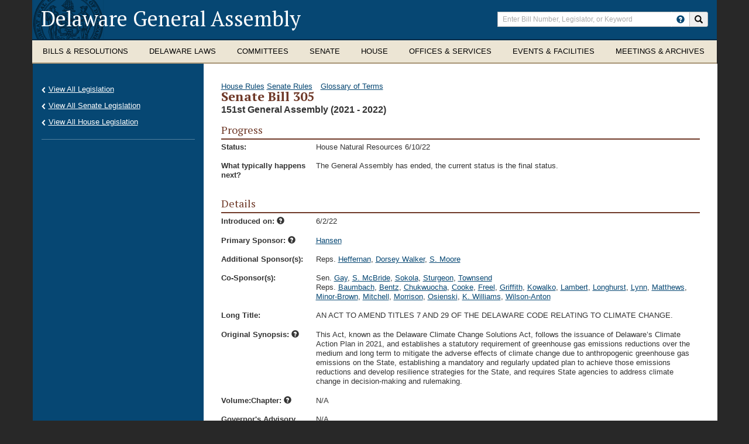

--- FILE ---
content_type: text/html; charset=utf-8
request_url: https://legis.delaware.gov/BillDetail?LegislationId=109575
body_size: 14875
content:
<!DOCTYPE html>

<!--[if IE 9]> <html class="ie9" lang="en" class="k-dekaware"> <![endif]-->
<!--[if gt IE 9]><!-->
<html lang="en" class="k-delaware">
<!--<![endif]-->

<head>
    <meta charset="UTF-8">
    <meta http-equiv="X-UA-Compatible" content="IE=edge" />
    <meta name="viewport" content="width=device-width,initial-scale=1,maximum-scale=1.0">

    <title>Bill Detail - Delaware General Assembly</title>

    <meta name="author" content="Delaware Legislature">

    <link rel="stylesheet" href="/Content/css/bootstrap.css">
    <link rel="stylesheet" href="/Content/css/bootstrap-theme.css">

    <link rel="stylesheet" href="/Content/css/kendo.common-delaware.min.css">
    <link rel="stylesheet" href="/Content/css/kendo.delaware.min.css">
    <link rel="stylesheet" href="/Content/css/Kendo/2016.1.112/kendo.material.mobile.min.css">

    <link rel="stylesheet" href="/Content/css/monthly.css">

    <link rel="stylesheet" href="/Content/css/styles.css">
    <link rel="stylesheet" href="/Content/css/yammcessible.css">
    <link rel="stylesheet" href="/Content/css/selectbox.css">
    <link rel="stylesheet" href="/Content/CustomStyles.css">

    <link rel="stylesheet" href="https://js.arcgis.com/3.17/esri/css/esri.css">

    <link rel="stylesheet" href="https://cdn.botframework.com/botframework-webchat/latest/botchat.css">

    

    <link href='https://fonts.googleapis.com/css?family=PT+Serif:400,700' rel='stylesheet' type='text/css'>

    <!-- HTML5 shim and Respond.js for IE8 support of HTML5 elements and media queries -->
    <!--[if lt IE 9]>
    <script src="https://oss.maxcdn.com/html5shiv/3.7.2/html5shiv.min.js"></script>
    <script src="https://oss.maxcdn.com/respond/1.4.2/respond.min.js"></script>
    <![endif]-->

    <script src="/Content/scripts/jquery-2.1.4.min.js"></script>
    <script src="/Content/scripts/jquery-ui-custom.min.js"></script>
    <script src="/Content/scripts/bootstrap.js"></script>
    <script src="/Content/scripts/jquery-yammcessible.js"></script>
    <script src="/Content/scripts/jquery.customselect.js"></script>
    <script src="/Content/scripts/monthly.js"></script>
    <script src="/Content/scripts/Common/kendo-grid-helper.js"></script>

    <script src="https://cdn.botframework.com/botframework-webchat/latest/botchat-es5.js"></script>

    <script src="/scripts/kendo?v=E7QE3aVI0waHc8BcQtL5OPgAKC6Hxp-a6fpAmA-e7YY1"></script>


    

    <!-- Google Analytics -->
    <script type="text/javascript">
        (function (i, s, o, g, r, a, m) {
            i['GoogleAnalyticsObject'] = r; i[r] = i[r] || function () {
                (i[r].q = i[r].q || []).push(arguments)
            }, i[r].l = 1 * new Date(); a = s.createElement(o),
                m = s.getElementsByTagName(o)[0]; a.async = 1; a.src = g; m.parentNode.insertBefore(a, m)
        })(window, document, 'script', 'https://www.google-analytics.com/analytics.js', 'ga');

        ga('create', 'UA-85909261-1', 'auto');
        ga('send', 'pageview');

    </script>
    <!-- End Google Analytics -->

    <!-- AppDynamics -->
    <script charset="UTF-8" type="text/javascript">
        window["adrum-start-time"] = new Date().getTime();
        (function (config) {
            config.appKey = "AD-AAB-ACV-WEV";
            config.adrumExtUrlHttp = "http://cdn.appdynamics.com";
            config.adrumExtUrlHttps = "https://cdn.appdynamics.com";
            config.beaconUrlHttp = "http://pdx-col.eum-appdynamics.com";
            config.beaconUrlHttps = "https://pdx-col.eum-appdynamics.com";
            config.useHTTPSAlways = true;
            config.resTiming = { "bufSize": 200, "clearResTimingOnBeaconSend": true };
            config.maxUrlLength = 512;
        })(window["adrum-config"] || (window["adrum-config"] = {}));
    </script>
    <script src="//cdn.appdynamics.com/adrum/adrum-23.10.1.4359.js"></script>
    <!-- End AppDynamics -->
</head>
<body>
    <noindex>
        <a href="#content" class="skip">Skip to Content</a>
    </noindex>
    <div class="page-container">
        <div class="container container-header">
            <div class="row">
                <header class="clearfix">
                    <div class="col-xs-24 col-sm-15 col-lg-16">
                        <noindex><h1><a href="/" title="Return to Delaware General Assembly home page">Delaware General Assembly</a></h1></noindex>
                        <div class="mobile-toggles hidden-sm hidden-md hidden-lg">
                            <button type="button" class="search-toggle" data-toggle="collapse" data-target="#header-search-collapse">
                                <noindex>
                                    <span class="sr-only">Toggle search</span>
                                </noindex>
                                <i class="glyphicon glyphicon-search"></i>
                            </button>
                            <button type="button" class="navbar-toggle" data-toggle="collapse" data-target="#de-navbar-collapse-1">
                                <noindex>
                                    <span class="sr-only">Toggle navigation</span>
                                </noindex>
                                <span class="icon-bar"></span>
                                <span class="icon-bar"></span>
                                <span class="icon-bar"></span>
                            </button>
                        </div>
                    </div>
                    <div id="header-search-collapse" class="col-xs-24 col-sm-9 col-lg-8 search-collapse collapse">
                        <noindex>
    <div class="input-group">
        <label class="sr-only" for="srch-term">Enter search terms</label>
        <input type="text" class="form-control" placeholder="Enter Bill Number, Legislator, or Keyword" name="srch-term" id="srch-term">
        <div class="input-group-btn">
						<a href="/HowToSearch" class="btn btn--help">
							<span class="glyphicon glyphicon-question-sign" data-toggle="tooltip" data-placement="auto bottom" title="How do I search the Delaware General Assembly?"></span>
						</a>
            <button class="btn" type="button" onclick="submitSearch(event)"><i class="glyphicon glyphicon-search"></i><span class="sr-only">Search site</span></button>
        </div>
    </div>
    <div id="globalInvalidSearchMessage" class="globalSearchWrap validGlobalSearch" style="display: none;"><div class="globalSearchText">Invalid character in search term. Please revise and try again.</div></div>
</noindex>

<script type="text/javascript">
    $("document").ready(function () {
        $("#srch-term").keyup(function (event) {
            if (event.which == 13) {
                submitSearch(event);
            }
			});

			$(function () {
				$('[data-toggle="tooltip"]').tooltip();
			});
    });

    function submitSearch(event) {
        event.preventDefault();
        var searchTerm = document.getElementById('srch-term').value;
        // RegEx of all valid URL characters
        var regEx = new RegExp("^[\\sABCDEFGHIJKLMNOPQRSTUVWXYZabcdefghijklmnopqrstuvwxyz0123456789/\\-\\._~:?#\\[\\]@!\\$&\\(\\)\\*\\+,=;\\.`\"]*$")
        var isValid = regEx.test(searchTerm);
        if (isValid) {
            $('#globalInvalidSearchMessage').hide();
            if (!window.location.origin) {
                window.location.origin = window.location.protocol + "//" + window.location.hostname + (window.location.port ? ':' + window.location.port : '');
            }
            window.location = window.location.origin + "/Search/Global?searchTerm=" + searchTerm;
        }
        else {
            $('#globalInvalidSearchMessage').show();
        }
    }
</script>

                    </div>
                </header>
            </div>
<noindex>
    <nav id="myNavbar" class="navbar navbar-default yamm megamenu" role="navigation">
        <div class="collapse navbar-collapse" id="de-navbar-collapse-1">
            <ul class="nav navbar-nav">
                <li class="dropdown yamm-fw">
                    <a href="#" data-toggle="dropdown" class="dropdown-toggle">
                        <span class="hidden-sm">
                            Bills &amp; Resolutions
                        </span>
                        <span class="hidden-xs hidden-md hidden-lg">
                            Bills &amp;<br />Resolutions
                        </span>
                    </a>
                    <ul class="dropdown-menu">
                        <li>
                            <div class="yamm-content">
                                <div class="row">
                                    <div class="col-xs-24 col-sm-6">
                                        

            <h3><a href="/Legislation">All Legislation</a></h3>
            <h3><a href="/Legislation/RecentLegislation">Recent Legislation</a></h3>
            <h3><a href="/Legislation/House">House Bills</a></h3>
            <h3><a href="/Legislation/Senate">Senate Bills</a></h3>

                                    </div>
                                    <div class="col-xs-24 col-sm-6">
                                        

        <h3 class="nav-sub-header">Archives</h3>
        <ul class="list-unstyled list-section">
            <li>
                <a href="/Events/Agenda/Reports">Agenda and Activity Reports</a>
            </li>
                <li>
                        <h3><a href="/Offices/ControllerGeneral/AppropriationBills">Budget / Appropriations Bills</a></h3>
                </li>
        </ul>

                                    </div>
                                    <div class="col-xs-24 col-sm-6">
                                        

        <h3 class="nav-sub-header">Process</h3>
        <ul class="list-unstyled list-section">
            <li>
                <a href="/LawsOfDE/BillDraftingManual">Legislative Drafting Manual</a>
            </li>
                <li>
                        <h3><a href="/LawsOfDE/LegislativeProcess">How a Bill Becomes Law</a></h3>
                </li>
                <li>
                        <h3><a href="/Chambers/Senate/senate-rules">Rules of the Senate</a></h3>
                </li>
                <li>
                        <h3><a href="/Chambers/House/house-rules">Rules of the House</a></h3>
                </li>
        </ul>

                                    </div>
                                    <div class="col-xs-24 col-sm-6">
                                        


                                    </div>
                                </div>
                            </div>
                        </li>
                    </ul>
                </li>

                <li class="dropdown yamm-fw">
                    <a href="#" data-toggle="dropdown" class="dropdown-toggle">
                        <span class="hidden-sm">
                            Delaware Laws
                        </span>
                        <span class="hidden-xs hidden-md hidden-lg">
                            Delaware<br />Laws
                        </span>
                    </a>
                    <ul class="dropdown-menu">
                        <li>
                            <div class="yamm-content">
                                <div class="row">
                                    <div class="col-xs-24 col-sm-6">
                                        

        <h3><a href="/LawsOfDE/DelawareConstitution" target="_blank">Delaware Constitution<span class="glyphicon glyphicon-new-window" aria-hidden="true"></span></a></h3>
        <h3><a href="/LawsOfDE/Regulations" target="_blank">Regulations<span class="glyphicon glyphicon-new-window" aria-hidden="true"></span></a></h3>
        <h3><a href="/LawsOfDE/Charters" target="_blank">City/Town Charters<span class="glyphicon glyphicon-new-window" aria-hidden="true"></span></a></h3>

                                    </div>
                                    <div class="col-xs-24 col-sm-6">
                                        

        <h3 class="nav-sub-header">The Delaware Code</h3>
        <ul class="list-unstyled list-section">
            <li>
                <a href="/LawsOfDE/LawsofDelaware" target="_blank">View Delaware Code<span class="glyphicon glyphicon-new-window" aria-hidden="true"></span></a>
            </li>
        </ul>

                                        
                                        <ul class="list-unstyled list-section">
                                                <li class="form-group">
                                                    <label for="codeSearch" class="sr-only">Search Delaware Code</label>
                                                    <div class="input-group">
                                                        <input name="codeSearch" id="codeSearch" class="form-control" placeholder="Search Delaware Code" />
                                                        <span class="input-group-btn">
                                                            <button type="button" class="btn" id="btnSearchDelCode"><span class="glyphicon glyphicon-search"></span></button>
                                                        </span>
                                                    </div>
                                                </li>
                                        </ul>
                                    </div>
                                    <div class="col-xs-24 col-sm-6">
                                        

        <h3 class="nav-sub-header">Laws of Delaware</h3>
        <ul class="list-unstyled list-section">
            <li>
                <a href="/SessionLaws">View Laws of Delaware</a>
            </li>
                <li>
                    <h3><a href="/LawsOfDE/AdministrativeCode" target="_blank">Administrative Code<span class="glyphicon glyphicon-new-window" aria-hidden="true"></span></a></h3>
                </li>
                <li>
                    <h3><a href="/LawsOfDE/LandlordTenantCode" target="_blank">Landlord Tenant Code<span class="glyphicon glyphicon-new-window" aria-hidden="true"></span></a></h3>
                </li>
        </ul>

                                    </div>
                                    <div class="col-xs-24 col-sm-6">
                                        


                                    </div>
                                </div>
                            </div>
                        </li>
                    </ul>
                </li>

                <li class="dropdown  yamm-fw">
                    <a href="#" data-toggle="dropdown" class="dropdown-toggle mm-single-line">Committees</a>
                    <ul class="dropdown-menu">
                        <li>
                            <div class="yamm-content">
                                <div class="row">
                                    <div class="col-xs-24 col-sm-6">
                                        

            <h3><a href="/Meetings">Meetings/Hearings Schedule</a></h3>
            <h3><a href="/Committee">All Committees</a></h3>
            <h3><a href="/Committee/SenateCommittees">Senate Committees</a></h3>
            <h3><a href="/Committee/HouseCommittees">House Committees</a></h3>

                                    </div>
                                    <div class="col-xs-24 col-sm-6">
                                        

        <h3 class="nav-sub-header">Joint Committees</h3>
        <ul class="list-unstyled list-section">
            <li>
                <a href="/Committee/JointFinance">Finance Committee</a>
            </li>
                <li>
                        <h3><a href="/Committee/CapitalImprovement">Capital Improvement Committee</a></h3>
                </li>
                <li>
                        <h3><a href="/Committee/Sunset">Legislative Oversight and Sunset Committee</a></h3>
                </li>
                <li>
                        <h3><a href="/Committee/LegislativeCouncil">Legislative Council</a></h3>
                </li>
        </ul>

                                    </div>
                                    <div class="col-xs-24 col-sm-6">
                                        

        <h3 class="nav-sub-header">Task Forces &amp; Commissions</h3>
        <ul class="list-unstyled list-section">
            <li>
                <a href="/Task-Forces">All Task Forces</a>
            </li>
                <li>
                        <h3><a href="/Task-Force-Meetings">Task Force Meetings Schedule</a></h3>
                </li>
        </ul>

                                    </div>
                                    <div class="col-xs-24 col-sm-6">
                                        

            <h3><a href="/EventsSummary">Events</a></h3>

                                    </div>
                                </div>
                            </div>
                        </li>
                    </ul>
                </li>

                <li class="dropdown yamm-fw">
                    <a href="#" data-toggle="dropdown" class="dropdown-toggle mm-single-line">Senate</a>
                    <ul class="dropdown-menu">
                        <li>
                            <div class="yamm-content">
                                <div class="row">
                                    <div class="col-xs-24 col-sm-6">
                                        

        <h3 class="nav-sub-header">Members &amp; Districts</h3>
        <ul class="list-unstyled list-section">
            <li>
                <a href="/Chambers/Senate/SenateLeadership">Senate Leadership</a>
            </li>
                <li>
                        <h3><a href="/Chambers/Senate/AssemblyMembers">All Senators</a></h3>
                </li>
                <li>
                        <h3><a href="/Chambers/Senate/SenateDemocraticCaucus">Democratic Caucus</a></h3>
                </li>
                <li>
                        <h3><a href="/Chambers/Senate/SenateRepublicanCaucus">Republican Caucus</a></h3>
                </li>
                <li>
                        <h3><a href="/Chambers/Senate/SenateDistrict">District</a></h3>
                </li>
        </ul>

                                    </div>
                                    <div class="col-xs-24 col-sm-6">
                                        

        <h3 class="nav-sub-header">Senate Committees &amp; Meetings</h3>
        <ul class="list-unstyled list-section">
            <li>
                <a href="/Committee/SenateCommittees">Senate Committees</a>
            </li>
                <li>
                        <h3><a href="/Meetings/Senate">Committee Meetings</a></h3>
                </li>
                <li>
                        <h3><a href="/Events/Agenda/Senate">Agenda</a></h3>
                </li>
                <li>
                        <h3><a href="/Meetings/Minutes/Senate">Meeting Minutes</a></h3>
                </li>
                <li>
                        <h3><a href="/Chambers/Senate/Journal">Journal</a></h3>
                </li>
        </ul>

                                    </div>
                                    <div class="col-xs-24 col-sm-6">
                                        

        <h3 class="nav-sub-header">Other Resources</h3>
        <ul class="list-unstyled list-section">
            <li>
                <a href="/Chambers/Senate/ReadyList">Senate Ready List</a>
            </li>
                <li>
                        <h3><a href="/Chambers/Senate/senate-rules">Senate Rules</a></h3>
                </li>
                <li>
                        <h3><a href="/Chambers/Senate/RollCall">Voting Record (Roll Calls)</a></h3>
                </li>
                <li>
                        <h3><a href="/Chambers/Senate/Nominations">Governor&#39;s Nominations</a></h3>
                </li>
                <li>
                        <h3><a href="/Chambers/Senate/OfficeOfTheSecretaryOfTheSenate">Office of the Secretary of the Senate</a></h3>
                </li>
                <li>
                        <h3><a href="/Senate-Majority-Staff">Senate Majority Staff Listing</a></h3>
                </li>
                <li>
                        <h3><a href="/SenateMinorityStaff">Senate Minority Staff Listing</a></h3>
                </li>
        </ul>

                                    </div>
                                    <div class="col-xs-24 col-sm-6">
                                        


                                    </div>
                                </div>
                            </div>
                        </li>
                    </ul>
                </li>

                <li class="dropdown yamm-fw">
                    <a href="#" data-toggle="dropdown" class="dropdown-toggle mm-single-line">House</a>
                    <ul class="dropdown-menu">
                        <li>
                            <div class="yamm-content">
                                <div class="row">
                                    <div class="col-xs-24 col-sm-6">
                                        

        <h3 class="nav-sub-header">Members &amp; Districts</h3>
        <ul class="list-unstyled list-section">
            <li>
                <a href="/Chambers/House/Leadership">House Leadership</a>
            </li>
                <li>
                        <h3><a href="/Chambers/House/AssemblyMembers">All Representatives</a></h3>
                </li>
                <li>
                        <h3><a href="/Chambers/House/HouseDemocraticCaucus">Democratic Caucus</a></h3>
                </li>
                <li>
                        <h3><a href="/Chambers/House/HouseRepublicanCaucus">Republican Caucus</a></h3>
                </li>
                <li>
                        <h3><a href="/Chambers/House/District">District</a></h3>
                </li>
        </ul>

                                    </div>
                                    <div class="col-xs-24 col-sm-6">
                                        

        <h3 class="nav-sub-header">House Committees &amp; Meetings</h3>
        <ul class="list-unstyled list-section">
            <li>
                <a href="/Committee/HouseCommittees">House Committees</a>
            </li>
                <li>
                        <h3><a href="/Meetings/House">Committee Meetings</a></h3>
                </li>
                <li>
                        <h3><a href="/Events/Agenda/House">Agenda</a></h3>
                </li>
                <li>
                        <h3><a href="/Meetings/Minutes/House">Meeting Minutes</a></h3>
                </li>
                <li>
                        <h3><a href="/Chambers/House/Journal">Journal</a></h3>
                </li>
        </ul>

                                    </div>
                                    <div class="col-xs-24 col-sm-6">
                                        

        <h3 class="nav-sub-header">Other Resources</h3>
        <ul class="list-unstyled list-section">
            <li>
                <a href="/Chambers/House/ReadyList">House Ready List</a>
            </li>
                <li>
                        <h3><a href="/Chambers/House/house-rules">House Rules</a></h3>
                </li>
                <li>
                        <h3><a href="/Chambers/House/OfficeOfTheChiefClerkOfTheHouse">Office of the Chief Clerk of the House</a></h3>
                </li>
                <li>
                        <h3><a href="/Chambers/House/RollCall">Voting Record (Roll Calls)</a></h3>
                </li>
                <li>
                    <h3><a href="/Chambers/House/HouseBoardsandCommissionsApplication" target="_blank">Boards and Commissions Application<span class="glyphicon glyphicon-new-window" aria-hidden="true"></span></a></h3>
                </li>
        </ul>

                                    </div>
                                    <div class="col-xs-24 col-sm-6">
                                        


                                    </div>
                                </div>
                            </div>
                        </li>
                    </ul>
                </li>

                <li class="dropdown yamm-fw">
                    <a href="#" data-toggle="dropdown" class="dropdown-toggle">
                        <span class="hidden-sm">
                            Offices &amp; Services
                        </span>
                        <span class="hidden-xs hidden-md hidden-lg">
                            Offices &amp;<br />Services
                        </span>
                    </a>
                    <ul class="dropdown-menu">
                        <li>
                            <div class="yamm-content">
                                <div class="row">
                                    <div class="col-xs-24 col-sm-6">
                                        

        <h3 class="nav-sub-header">Division of Legislative Services</h3>
        <ul class="list-unstyled list-section">
            <li>
                <a href="/Offices/DivisionOfResearch">Division of Legislative Services Home</a>
            </li>
                <li>
                        <h3><a href="/Offices/DivisionOfResearch/DivisionCareerOpportunities">Division Career Opportunities</a></h3>
                </li>
                <li>
                        <h3><a href="/Offices/DivisionOfResearch/DivisionStaff">Division Staff</a></h3>
                </li>
                <li>
                        <h3><a href="/Offices/DivisionOfResearch/LegislativeLibrary">Legislative Library</a></h3>
                </li>
                <li>
                        <h3><a href="/Offices/DivisionOfResearch/PrintShop">Legislative Print Shop</a></h3>
                </li>
                <li>
                        <h3><a href="/Offices/DivisionOfResearch/Publications">Publications</a></h3>
                </li>
                <li>
                        <h3><a href="/Offices/DivisionOfResearch/RegistrarOfRegulations">Registrar of Regulations</a></h3>
                </li>
        </ul>

                                    </div>
                                    <div class="col-xs-24 col-sm-6">
                                        

        <h3 class="nav-sub-header">Office of the Controller General</h3>
        <ul class="list-unstyled list-section">
            <li>
                <a href="/Offices/ControllerGeneral">Office of the Controller General Home</a>
            </li>
                <li>
                        <h3><a href="/Offices/ControllerGeneral/Responsibilities">Responsibilities and Functions</a></h3>
                </li>
                <li>
                        <h3><a href="/Offices/ControllerGeneral/Analysts">Analyst Assignments and Staff</a></h3>
                </li>
                <li>
                        <h3><a href="/Offices/ControllerGeneral/AppropriationBills">Budget / Appropriations</a></h3>
                </li>
                <li>
                        <h3><a href="/GrantInAid/Information">Grant in Aid Process</a></h3>
                </li>
                <li>
                        <h3><a href="/Offices/ControllerGeneral/LIS">Legislative Information Systems</a></h3>
                </li>
        </ul>

                                    </div>
                                    <div class="col-xs-24 col-sm-6">
                                        

        <h3 class="nav-sub-header">Resources</h3>
        <ul class="list-unstyled list-section">
            <li>
                <a href="/Resources/FAQ">Frequently Asked Questions</a>
            </li>
                <li>
                        <h3><a href="/Resources/GlossaryOfTerms">Glossary Of Terms</a></h3>
                </li>
                <li>
                        <h3><a href="/Resources/PreparingToTestify">Public Participation in the Legislative Process</a></h3>
                </li>
                <li>
                        <h3><a href="/Media-Credentialing-Policy">Legislative Hall Media Credentialing Policy</a></h3>
                </li>
        </ul>

                                    </div>
                                    <div class="col-xs-24 col-sm-6">
                                        


                                    </div>
                                </div>
                            </div>
                        </li>
                    </ul>
                </li>

                <li class="dropdown yamm-fw">
                    <a href="#" data-toggle="dropdown" class="dropdown-toggle">
                        <span class="hidden-sm">
                            Events &amp; Facilities
                        </span>
                        <span class="hidden-xs hidden-md hidden-lg">
                            Events &amp;<br />Facilities
                        </span>
                    </a>
                    <ul class="dropdown-menu">
                        <li>
                            <div class="yamm-content">
                                <div class="row">
                                    <div class="col-xs-24 col-sm-6">
                                        

            <h3><a href="/LegislativeSessionSchedule">Legislative Session Schedule</a></h3>
            <h3><a href="/Session/Calendar">Legislative Calendar</a></h3>
            <h3><a href="/Meetings">Committee Meetings/Hearings</a></h3>
            <h3><a href="/EventsSummary">Events</a></h3>

                                    </div>
                                    <div class="col-xs-24 col-sm-6">
                                        

            <h3><a href="/Resources/AboutLegislativeHall">About Legislative Hall</a></h3>
            <h3><a href="/Resources/HoursAndDirections">Hours and Directions</a></h3>
            <h3><a href="/LegislativeHallCafe">Legislative Hall Cafeteria</a></h3>

                                    </div>
                                    <div class="col-xs-24 col-sm-6">
                                        

            <h3><a href="/Resources/PlanningAVisit">Planning a Visit?</a></h3>

                                    </div>
                                    <div class="col-xs-24 col-sm-6">
                                        

            <h3><a href="/Resources/LegislativeHallFacilityUsePolicy">Legislative Hall Facility Use Policy</a></h3>
            <h3><a href="/Events/LegislativeFunction">Legislative Function Calendar</a></h3>

                                    </div>
                                </div>
                            </div>
                        </li>
                    </ul>
                </li>
                <li class="dropdown yamm-fw">
                    <a href="#" data-toggle="dropdown" class="dropdown-toggle">
                        <span class="hidden-sm">
                            Meetings &amp; Archives
                        </span>
                        <span class="hidden-xs hidden-md hidden-lg">
                            Meetings &amp;<br />Archives
                        </span>
                    </a>
                    <ul class="dropdown-menu">
                        <li>
                            <div class="yamm-content">
                                <div class="row">
                                    <div class="col-xs-24 col-sm-6">
                                        

            <h3><a href="/WatchAndListen/SenateChamber">Senate Chamber</a></h3>
            <h3><a href="/WatchAndListen/HouseChamber">House Chamber</a></h3>

                                    </div>
                                    <div class="col-xs-24 col-sm-6">
                                        

            <h3><a href="/WatchAndListen/SenateCommittees">Senate Committees</a></h3>
            <h3><a href="/WatchAndListen/HouseCommittees">House Committees</a></h3>
            <h3><a href="/WatchAndListen/JointCommittees">Joint Committees</a></h3>
            <h3><a href="/WatchAndListen/TaskForces">Task Forces</a></h3>

                                    </div>
                                    <div class="col-xs-24 col-sm-6">
                                        

        <h3><a href="/WatchAndListen/SenateChamber-YouTube" target="_blank">Senate Chamber - YouTube<span class="glyphicon glyphicon-new-window" aria-hidden="true"></span></a></h3>
        <h3><a href="/WatchAndListen/HouseChamber-YouTube" target="_blank">House Chamber - YouTube<span class="glyphicon glyphicon-new-window" aria-hidden="true"></span></a></h3>
        <h3><a href="/WatchAndListen/JointFinanceMeetingRoom-YouTube" target="_blank">Joint Finance Hearing Room - YouTube<span class="glyphicon glyphicon-new-window" aria-hidden="true"></span></a></h3>

                                    </div>
                                </div>
                            </div>
                        </li>
                    </ul>
                </li>
            </ul>
        </div>
    </nav>
</noindex>

<script type="text/javascript">
    $(document).ready(function () {
        $("#btnSearchDelCode").click(function (e) {
            e.preventDefault();
            submitDelCodeSearch();
        });

        $("#codeSearch").keyup(function (event) {
            if (event.which == 13) {
                submitDelCodeSearch();
            }
        });
    });

    function submitDelCodeSearch() {
        var query = $('#codeSearch').val();
        window.location.href = window.location.origin + "/DelCode/Search?query=" + query;
    }
</script>
        </div>
        
<div id="content" class="container container-main" role="main">
    <div class="row">
        <div class="row-same-height">
            <!-- main area -->
            <div class="content col-xs-24 col-sm-18 col-sm-push-6 col-sm-height col-top">
                


<div class="row">
    <div class="col-xs-24">
        <a style="float: inline-end;" href="/Chambers/House/house-rules" data-toggle="tooltip" title="The Rules are how the House and Senate govern themselves and their activities.">House Rules</a>
        <a style="float: inline-end; margin-right: 10px;" href="/Chambers/Senate/senate-rules" data-toggle="tooltip" title="The Rules are how the House and Senate govern themselves and their activities.">Senate Rules</a>
        <a style="float: inline-end; margin-right: 10px;" href="/Resources/GlossaryOfTerms">Glossary of Terms</a>
        <h2>Senate Bill 305</h2>
        <h5>151st General Assembly (2021 - 2022)</h5>
    </div>
</div>

<div class="row">
    <div class="col-xs-24">
        <section class="section-short">
            <h3 class="section-head">Progress</h3>
            <div class="info-horizontal">
                <div class="info-group">
                    <label class="info-label">Status:</label>
                    <div class="info-value">
                        House Natural Resources 6/10/22
                    </div>
                </div>
                    <div class="info-group">
                        <label class="info-label">What typically happens next?</label>
                        <div class="info-value">
The General Assembly has ended, the current status is the final status.                        </div>
                    </div>
            </div>
        </section>
    </div>
</div>
<div class="row">
    <div class="col-xs-24">
        <section class="section-short">
            <h3 class="section-head">Details</h3>
            <div class="info-horizontal">
                                <div class="info-group">
                    <label class="info-label">
                        Introduced on:
                        <span class="glyphicon glyphicon-question-sign" data-toggle="tooltip" data-placement="auto bottom" data-html="true" title="When the bill or resolution is introduced to the public, including to the General Assembly."></span>
                    </label>
                    <div class="info-value">
                        6/2/22
                    </div>
                </div>
                <div class="info-group">
                    <label class="info-label">
                        Primary Sponsor:
                        <span class="glyphicon glyphicon-question-sign" data-toggle="tooltip" data-placement="auto bottom" data-html="true" title="Person who introduces the bill or resolution."></span>
                    </label>
                    <div class="info-value">
                            <span><a href="https://senatedems.delaware.gov/members/senate-district-10">Hansen</a></span>
                    </div>
                </div>
                <div class="info-group">
                    <label class="info-label">Additional Sponsor(s):</label>
                    <div class="info-value">
                        
                        <span>Reps. </span>                 <a href="https://housedems.delaware.gov/members/house-district-6">Heffernan</a><span>,</span>
                <a href="/LegislatorDetail?personId=13590">Dorsey Walker</a><span>,</span>
                <a href="https://housedems.delaware.gov/members/house-district-8">S. Moore</a>
        <br />

                    </div>
                </div>
                <div class="info-group">
                    <label class="info-label">Co-Sponsor(s):</label>
                    <div class="info-value">
                                    <span>Sen. </span>
                <a href="https://senatedems.delaware.gov/members/senate-district-5">Gay</a><span>,</span>
                <a href="https://senatedems.delaware.gov/members/senate-district-1">S. McBride</a><span>,</span>
                <a href="https://senatedems.delaware.gov/members/senate-district-8">Sokola</a><span>,</span>
                <a href="https://senatedems.delaware.gov/members/senate-district-4">Sturgeon</a><span>,</span>
                <a href="https://senatedems.delaware.gov/members/senate-district-11">Townsend</a>
        <br />

                        <span>Reps. </span>                 <a href="/LegislatorDetail?personId=252">Baumbach</a><span>,</span>
                <a href="/LegislatorDetail?personId=42">Bentz</a><span>,</span>
                <a href="https://housedems.delaware.gov/members/house-district-1">Chukwuocha</a><span>,</span>
                <a href="https://housedems.delaware.gov/members/house-district-16">Cooke</a><span>,</span>
                <a href="/LegislatorDetail?personId=24197">Freel</a><span>,</span>
                <a href="https://housedems.delaware.gov/members/house-district-12">Griffith</a><span>,</span>
                <a href="/LegislatorDetail?personId=176">Kowalko</a><span>,</span>
                <a href="https://housedems.delaware.gov/members/house-district-7">Lambert</a><span>,</span>
                <a href="/LegislatorDetail?personId=359">Longhurst</a><span>,</span>
                <a href="https://housedems.delaware.gov/members/house-district-31">Lynn</a><span>,</span>
                <a href="/LegislatorDetail?personId=318">Matthews</a><span>,</span>
                <a href="https://housedems.delaware.gov/members/house-district-17">Minor-Brown</a><span>,</span>
                <a href="/LegislatorDetail?personId=178">Mitchell</a><span>,</span>
                <a href="https://housedems.delaware.gov/members/house-district-27">Morrison</a><span>,</span>
                <a href="https://housedems.delaware.gov/members/house-district-24">Osienski</a><span>,</span>
                <a href="https://housedems.delaware.gov/members/house-district-19">K. Williams</a><span>,</span>
                <a href="https://housedems.delaware.gov/members/house-district-26">Wilson-Anton</a>
        <br />

                    </div>
                </div>
                    <div class="info-group">
                        <label class="info-label">Long Title:</label>
                        <div class="info-value">
                            AN ACT TO AMEND TITLES 7 AND 29 OF THE DELAWARE CODE RELATING TO CLIMATE CHANGE.
                        </div>
                    </div>
                <div class="info-group">
                    <label class="info-label">
                        Original Synopsis:
                        <span class="glyphicon glyphicon-question-sign" data-toggle="tooltip" data-placement="auto bottom" data-html="true" title="A part of the legislation that can include a summary of what the legislation does, the sponsor’s reasons for introducing the legislation, and other background information on the legislation."></span>
                    </label>
                    <div class="info-value">
                        This Act, known as the Delaware Climate Change Solutions Act, follows the issuance of Delaware’s Climate Action Plan in 2021, and establishes a statutory requirement of greenhouse gas emissions reductions over the medium and long term to mitigate the adverse effects of climate change due to anthropogenic greenhouse gas emissions on the State, establishing a mandatory and regularly updated plan to achieve those emissions reductions and develop resilience strategies for the State, and requires State agencies to address climate change in decision-making and rulemaking.
                    </div>
                </div>
                    <div class="info-group">
                        <label class="info-label">
                            Volume:Chapter:
                            <span class="glyphicon glyphicon-question-sign" data-toggle="tooltip" data-placement="auto bottom" data-html="true" title="Volume and Chapter of the <i>Laws of Delaware</i>."></span>
                        </label>
                        <div class="info-value">
                            N/A
                        </div>
                    </div>
                    <div class="info-group">
                        <label class="info-label">Governor's Advisory Number:</label>
                        <div class="info-value">
                            N/A
                        </div>
                    </div>
                    <div class="info-group">
                        <label class="info-label">Fiscal Note/Fee Impact:</label>
                        <div class="info-value">
                                <div class="fiscalNote">
                                    <span class="fiscalNoteType">Not Required</span>
                                </div>
                        </div>
                    </div>
                    <div class="info-group">
                        <label class="info-label">
                            Effective Date:
                                <span class="glyphicon glyphicon-question-sign" data-toggle="tooltip" data-placement="auto bottom" title="Hover over an Effective Date to see its description."></span>
                        </label>
                        <div class="info-value">
                            N/A
                        </div>
                    </div>
                    <div class="info-group">
                        <label class="info-label">
                            Sunset Date:
                        </label>
                        <div class="info-value">
                            N/A
                        </div>
                    </div>
            </div>
        </section>
    </div>
</div>

<div class="row">
    <div class="col-xs-24">
        <section class="section-short">
            <h3 class="section-head">Text</h3>
            <div class="info-horizontal">
                    <div class="info-group">
                        <label class="info-label">Original / Not Amended:</label>
                        <div class="info-value">
                            <a href="/json/BillDetail/GenerateHtmlDocument?legislationId=109575&legislationTypeId=1&docTypeId=2&legislationName=SB305" class="file-link file-link-html" target="_tab">View HTML</a>
                            <a href="/json/BillDetail/GeneratePdfDocument?legislationId=109575&legislationTypeId=1&docTypeId=2&legislationName=SB305" class="file-link file-link-pdf">View PDF</a>
                            <div class="popupWarning">
                                You may need to disable your browser's pop-up blocker to view linked documents.
                            </div>
                        </div>
                    </div>
                            </div>
        </section>
    </div>
</div>
<div class="row">
    <div class="col-xs-24">
        <section class="k-content">
            <div class="table-head clearfix">
                <h3 class="tool-header clearfix">
                    Amendments
                </h3>
            </div>
            <div class="k-table-responsive k-table-responsive-md">
                <div class="k-widget k-grid" id="RelatedAmendmentsGrid"><table><colgroup><col style="width:150px" /><col style="width:120px" /><col style="width:120px" /><col /><col style="width:180px" /></colgroup><thead class="k-grid-header"><tr><th class="k-header" data-field="ShortAmendmentCode" data-index="0" data-title="Amendment" scope="col"><span class="k-link">Amendment</span></th><th class="k-header" data-field="PublicStatusName" data-index="1" data-title="Status" scope="col"><span class="k-link">Status</span></th><th class="k-header" data-field="IntroductionDateTime" data-index="2" data-title="Introduction Date" scope="col"><span class="k-link">Introduction Date</span></th><th class="k-header" data-field="PrimarySponsorShortName" data-index="3" data-title="Primary Sponsor" scope="col"><span class="k-link">Primary Sponsor</span></th><th class="k-header" data-field="AmendmentLegislationId" data-index="4" data-title="View Details" scope="col"><span class="k-link">View Details</span></th></tr></thead><tbody><tr class="k-no-data"><td colspan="5"></td></tr></tbody></table></div><script>
	jQuery(function(){jQuery("#RelatedAmendmentsGrid").kendoGrid({"columns":[{"title":"Amendment","headerAttributes":{"data-field":"ShortAmendmentCode","data-title":"Amendment"},"width":"150px","field":"ShortAmendmentCode","encoded":true},{"title":"Status","headerAttributes":{"data-field":"PublicStatusName","data-title":"Status"},"width":"120px","field":"PublicStatusName","encoded":true},{"title":"Introduction Date","headerAttributes":{"data-field":"IntroductionDateTime","data-title":"Introduction Date"},"width":"120px","field":"IntroductionDateTime","format":"{0:M/d/yy}","encoded":true},{"title":"Primary Sponsor","headerAttributes":{"data-field":"PrimarySponsorShortName","data-title":"Primary Sponsor"},"template":"\u003ca href=\u0027#:LegislatorDetailLink#\u0027\u003e#: PrimarySponsorShortName#\u003c/a\u003e","field":"PrimarySponsorShortName","encoded":true},{"title":"View Details","attributes":{"class":"viewAmendmentDetails"},"headerAttributes":{"data-field":"AmendmentLegislationId","data-title":"View Details"},"width":"180px","template":"\u003ca href=\u0027/BillDetail?legislationId=#: AmendmentLegislationId#\u0027 id=\u0027viewDetails_#: AmendmentLegislationId#\u0027 \u0027\u003eview amendment details\u003c/a\u003e","field":"AmendmentLegislationId","encoded":true}],"scrollable":false,"noRecords":true,"messages":{"noRecords":"No Records Available"},"dataSource":{"type":(function(){if(kendo.data.transports['aspnetmvc-ajax']){return 'aspnetmvc-ajax';} else{throw new Error('The kendo.aspnetmvc.min.js script is not included.');}})(),"transport":{"read":{"url":"/json/BillDetail/GetRelatedAmendmentsByLegislationId?legislationId=109575","type":"POST"},"prefix":""},"serverPaging":true,"serverSorting":true,"serverFiltering":true,"serverGrouping":true,"serverAggregates":true,"filter":[],"schema":{"data":"Data","total":"Total","errors":"Errors","model":{"fields":{"AmendmentLegislationId":{"type":"number"},"BaseLegislationId":{"type":"number"},"AmendsLegislationId":{"type":"number","defaultValue":null},"AmendmentNumber":{"type":"number","defaultValue":null},"FullTextAmendmentCode":{"type":"string"},"AmendmentCode":{"type":"string"},"ShortAmendmentCode":{"type":"string"},"AssemblyId":{"type":"number"},"LegislationStatusId":{"type":"number"},"PublicStatusName":{"type":"string"},"PrimarySponsorPersonId":{"type":"number"},"PrimarySponsorShortName":{"type":"string"},"LegislatorDetailLink":{"type":"string"},"IntroductionDateTime":{"type":"date","defaultValue":null},"HasSenateConsideration":{"type":"boolean","defaultValue":null},"HasHouseConsideration":{"type":"boolean","defaultValue":null},"AmendmentDepth":{"type":"number","defaultValue":null},"AmendmentOrder":{"type":"string"}}}}}});});
</script>
            </div>
        </section>
    </div>
</div>
    <div class="row">
        <div class="col-xs-24">
            <section class="k-content">
                <div class="table-head clearfix">
                    <h3 class="tool-header clearfix">
                        Committee Reports
                    </h3>
                    <div>
                        <a data-toggle='modal' style="float: right;" id='viewMeetingHistory' href='' onclick="LoadCommitteeMeetingHistoryModal(109575)">View Meeting History</a>
                    </div>
                </div>
                <div class="k-table-responsive k-table-responsive-md">
                    <div class="k-widget k-grid" id="CommitteeReportsGrid"><table><colgroup><col style="width:90px" /><col /><col style="width:90px" /><col style="width:90px" /><col style="width:100px" /><col style="width:100px" /><col style="width:70px" /></colgroup><thead class="k-grid-header"><tr><th class="k-header" data-field="ProcessedByChamberDateTime" data-index="0" data-title="Date" scope="col"><span class="k-link">Date</span></th><th class="k-header" data-field="CommitteeName" data-index="1" data-title="Committee" scope="col"><span class="k-link">Committee</span></th><th class="k-header" data-field="MemberCount" data-index="2" data-title="# Members" scope="col"><span class="k-link"># Members</span></th><th class="k-header text-center" data-field="FavorableVoteCount" data-index="3" data-title="Favorable" scope="col"><span class="k-link">Favorable</span></th><th class="k-header text-center" data-field="OnMeritVoteCount" data-index="4" data-title="On Its Merits" scope="col"><span class="k-link">On Its Merits</span></th><th class="k-header text-center" data-field="UnfavorableVoteCount" data-index="5" data-title="Unfavorable" scope="col"><span class="k-link">Unfavorable</span></th><th class="k-header" data-field="CommitteeRecommendationId" data-index="6" data-title="" scope="col"><span class="k-link">&nbsp;</span></th></tr></thead><tbody><tr class="k-no-data"><td colspan="7"></td></tr></tbody></table></div><script>
	jQuery(function(){jQuery("#CommitteeReportsGrid").kendoGrid({"columns":[{"title":"Date","headerAttributes":{"data-field":"ProcessedByChamberDateTime","data-title":"Date"},"width":"90px","field":"ProcessedByChamberDateTime","encoded":true},{"title":"Committee","attributes":{"class":"viewCommitteeReportDetails cmte-truncate-xl"},"headerAttributes":{"data-field":"CommitteeName","data-title":"Committee"},"template":"\u003ca id=\u0027committee_#: CommitteeId#\u0027 href=\u0027/CommitteeDetail?committeeId=#: CommitteeId#\u0027\u003e#: CommitteeName#\u003c/a\u003e","field":"CommitteeName","encoded":true},{"title":"# Members","headerAttributes":{"data-field":"MemberCount","data-title":"# Members"},"width":"90px","field":"MemberCount","encoded":true},{"title":"Favorable","attributes":{"class":"text-center"},"headerAttributes":{"class":"text-center","data-field":"FavorableVoteCount","data-title":"Favorable"},"width":"90px","field":"FavorableVoteCount","encoded":true},{"title":"On Its Merits","attributes":{"class":"text-center"},"headerAttributes":{"class":"text-center","data-field":"OnMeritVoteCount","data-title":"On Its Merits"},"width":"100px","field":"OnMeritVoteCount","encoded":true},{"title":"Unfavorable","attributes":{"class":"text-center"},"headerAttributes":{"class":"text-center","data-field":"UnfavorableVoteCount","data-title":"Unfavorable"},"width":"100px","field":"UnfavorableVoteCount","encoded":true},{"attributes":{"class":"text-right"},"headerAttributes":{"data-field":"CommitteeRecommendationId","data-title":""},"width":"70px","template":"\u003ca data-toggle=\u0027modal\u0027 data-target=\u0027\\#reportModal\u0027 id=\u0027viewReportDetails_#: CommitteeRecommendationId#\u0027 data-report=\u0027#: CommitteeRecommendationId#\u0027 href=\u0027\u0027\u003eview\u003c/a\u003e","field":"CommitteeRecommendationId","encoded":true}],"scrollable":false,"noRecords":true,"messages":{"noRecords":"No Records Available"},"dataSource":{"type":(function(){if(kendo.data.transports['aspnetmvc-ajax']){return 'aspnetmvc-ajax';} else{throw new Error('The kendo.aspnetmvc.min.js script is not included.');}})(),"transport":{"read":{"url":"/json/BillDetail/GetCommitteeReportsByLegislationId?legislationId=109575","type":"POST"},"prefix":""},"serverPaging":true,"serverSorting":true,"serverFiltering":true,"serverGrouping":true,"serverAggregates":true,"filter":[],"schema":{"data":"Data","total":"Total","errors":"Errors","model":{"fields":{"CommitteeRecommendationId":{"type":"number"},"CommitteeAssignmentId":{"type":"number","defaultValue":null},"CommitteeAssignmentStatusId":{"type":"number","defaultValue":null},"CommitteeId":{"type":"number"},"CommitteeTypeId":{"type":"number"},"CommitteeName":{"type":"string"},"CommitteeFullName":{"type":"string"},"AssemblyId":{"type":"number"},"CommitteeRootId":{"type":"number","defaultValue":null},"FavorableVoteCount":{"type":"number","defaultValue":null},"UnfavorableVoteCount":{"type":"number","defaultValue":null},"OnMeritVoteCount":{"type":"number","defaultValue":null},"MemberCount":{"type":"number"},"ReportedToChamberDateTime":{"type":"string"},"ProcessedByChamberDateTime":{"type":"string"},"LegislationPurpose":{"type":"string"},"CommitteeFindings":{"type":"string"},"LegislationId":{"type":"number","defaultValue":null},"LegislationDisplayCode":{"type":"string"},"LegislationDisplayText":{"type":"string"},"LegislationPrimarySponsor":{"type":"string"},"LongTitle":{"type":"string"},"NominationId":{"type":"number","defaultValue":null},"NominationDisplayName":{"type":"string"},"LexicalNominationDisplayName":{"type":"string"},"AppointmentTitle":{"type":"string"},"ReappointmentIndicator":{"type":"string"},"StepStartedDateTime":{"type":"date","defaultValue":null},"StepEndedDateTime":{"type":"date","defaultValue":null},"Synopsis":{"type":"string"},"PrimarySponsorPersonId":{"type":"number","defaultValue":null},"LegislatorDetailLink":{"type":"string"},"LegislationCommitteeReportTitle":{"type":"string"}}}}}});});
</script>
                </div>
            </section>
        </div>
    </div>
<div class="row">
    <div class="col-xs-24">
        <section class="k-content">
            <div class="table-head clearfix">
                <h3 class="tool-header clearfix">
                    Roll Calls
                </h3>
            </div>
            <div class="k-table-responsive k-table-responsive-md">
                <div class="k-widget k-grid" id="VotingReports"><table><colgroup><col style="width:90px" /><col style="width:90px" /><col /><col style="width:90px" /><col style="width:60px" /><col style="width:60px" /><col style="width:90px" /><col style="width:80px" /><col style="width:80px" /></colgroup><thead class="k-grid-header"><tr><th class="k-header" data-field="ChamberName" data-index="0" data-title="Chamber" scope="col"><span class="k-link">Chamber</span></th><th class="k-header" data-field="RollCallResultTypeName" data-index="1" data-title="Result" scope="col"><span class="k-link">Result</span></th><th class="k-header" data-field="TakenAtDateTime" data-index="2" data-title="Date" scope="col"><span class="k-link">Date</span></th><th class="k-header" data-field="VoteRequirementCode" data-index="3" data-title="Vote Type" scope="col"><span class="k-link">Vote Type</span></th><th class="k-header text-center" data-field="YesTotal" data-index="4" data-title="Yes" scope="col"><span class="k-link">Yes</span></th><th class="k-header text-center" data-field="NoTotal" data-index="5" data-title="No" scope="col"><span class="k-link">No</span></th><th class="k-header text-center" data-field="NotVotingTotal" data-index="6" data-title="Not Voting" scope="col"><span class="k-link">Not Voting</span></th><th class="k-header text-center" data-field="AbsentTotal" data-index="7" data-title="Absent" scope="col"><span class="k-link">Absent</span></th><th class="k-header" data-field="RollCallId" data-index="8" data-title="PDF" scope="col"><span class="k-link">PDF</span></th></tr></thead><tbody><tr class="k-no-data"><td colspan="9"></td></tr></tbody></table></div><script>
	jQuery(function(){jQuery("#VotingReports").kendoGrid({"columns":[{"title":"Chamber","headerAttributes":{"data-field":"ChamberName","data-title":"Chamber"},"width":"90px","field":"ChamberName","encoded":true},{"title":"Result","headerAttributes":{"data-field":"RollCallResultTypeName","data-title":"Result"},"width":"90px","field":"RollCallResultTypeName","encoded":true},{"title":"Date","headerAttributes":{"data-field":"TakenAtDateTime","data-title":"Date"},"field":"TakenAtDateTime","format":"{0:M/d/yy h:mm tt}","encoded":true},{"title":"Vote Type","headerAttributes":{"data-field":"VoteRequirementCode","data-title":"Vote Type"},"width":"90px","field":"VoteRequirementCode","encoded":true},{"title":"Yes","attributes":{"class":"text-center"},"headerAttributes":{"class":"text-center","data-field":"YesTotal","data-title":"Yes"},"width":"60px","field":"YesTotal","encoded":true},{"title":"No","attributes":{"class":"text-center"},"headerAttributes":{"class":"text-center","data-field":"NoTotal","data-title":"No"},"width":"60px","field":"NoTotal","encoded":true},{"title":"Not Voting","attributes":{"class":"text-center"},"headerAttributes":{"class":"text-center","data-field":"NotVotingTotal","data-title":"Not Voting"},"width":"90px","field":"NotVotingTotal","encoded":true},{"title":"Absent","attributes":{"class":"text-center"},"headerAttributes":{"class":"text-center","data-field":"AbsentTotal","data-title":"Absent"},"width":"80px","field":"AbsentTotal","encoded":true},{"title":"PDF","attributes":{"class":"text-right"},"headerAttributes":{"data-field":"RollCallId","data-title":"PDF"},"width":"80px","template":"\u003ca style=\u0027display:inline;\u0027 class=\u0027file-link file-link-pdf\u0027 href=\u0027/json/RollCallController/GenerateRollCallPdf?rollCallId=#: RollCallId#\u0026chamberId=#: ChamberId#\u0027\u003e\u003c/a\u003e\u003ca data-toggle=\u0027modal\u0027 data-target=\u0027\\#rollModal\u0027 id=\u0027viewDetails_#: RollCallId#\u0027 data-roll=\u0027#: RollCallId#\u0027 href=\u0027\u0027\u003eview\u003c/a\u003e","field":"RollCallId","encoded":true}],"scrollable":false,"noRecords":true,"messages":{"noRecords":"No Records Available"},"dataSource":{"type":(function(){if(kendo.data.transports['aspnetmvc-ajax']){return 'aspnetmvc-ajax';} else{throw new Error('The kendo.aspnetmvc.min.js script is not included.');}})(),"transport":{"read":{"url":"/json/BillDetail/GetVotingReportsByLegislationId?legislationId=109575","type":"POST"},"prefix":""},"serverPaging":true,"serverSorting":true,"serverFiltering":true,"serverGrouping":true,"serverAggregates":true,"filter":[],"schema":{"data":"Data","total":"Total","errors":"Errors","model":{"fields":{"RollCallId":{"type":"number"},"TakenAtDateTime":{"type":"date"},"LegislationId":{"type":"number","defaultValue":null},"NominationId":{"type":"number","defaultValue":null},"LegislationDisplayCode":{"type":"string"},"LegislationDisplayText":{"type":"string"},"AssemblyId":{"type":"number","defaultValue":null},"VoteRequirementId":{"type":"number"},"VoteRequirementCode":{"type":"string"},"RollCallResultTypeId":{"type":"number","defaultValue":null},"RollCallResultTypeName":{"type":"string"},"ChamberId":{"type":"number","defaultValue":null},"ChamberName":{"type":"string"},"YesTotal":{"type":"number","defaultValue":null},"NoTotal":{"type":"number","defaultValue":null},"ConflictTotal":{"type":"number","defaultValue":null},"NotVotingTotal":{"type":"number","defaultValue":null},"AbsentTotal":{"type":"number","defaultValue":null},"VacantTotal":{"type":"number","defaultValue":null}}}}}});});
</script>
            </div>
        </section>
    </div>
</div>
<div class="row">
    <div class="col-xs-24">
        <section class="k-content">
            <div class="table-head clearfix">
                <h3 class="tool-header clearfix">
                    Actions History
                </h3>
            </div>
            <div class="k-table-responsive">
                <div class="k-widget k-grid" id="RecentReports"><table><colgroup><col style="width:90px" /><col /></colgroup><thead class="k-grid-header"><tr><th class="k-header" data-field="OccuredAtDateTime" data-index="0" data-title="Date" scope="col"><span class="k-link">Date</span></th><th class="k-header" data-field="ActionDescription" data-index="1" data-title="Action" scope="col"><span class="k-link">Action</span></th></tr></thead><tbody><tr class="k-no-data"><td colspan="2"></td></tr></tbody></table></div><script>
	jQuery(function(){jQuery("#RecentReports").kendoGrid({"columns":[{"title":"Date","headerAttributes":{"data-field":"OccuredAtDateTime","data-title":"Date"},"width":"90px","field":"OccuredAtDateTime","encoded":true},{"title":"Action","attributes":{"class":"responsive-wrap-med"},"headerAttributes":{"data-field":"ActionDescription","data-title":"Action"},"field":"ActionDescription","encoded":true}],"scrollable":false,"noRecords":true,"messages":{"noRecords":"No Records Available"},"dataSource":{"type":(function(){if(kendo.data.transports['aspnetmvc-ajax']){return 'aspnetmvc-ajax';} else{throw new Error('The kendo.aspnetmvc.min.js script is not included.');}})(),"transport":{"read":{"url":"/json/BillDetail/GetRecentReportsByLegislationId?legislationId=109575","type":"POST"},"prefix":""},"serverPaging":true,"serverSorting":true,"serverFiltering":true,"serverGrouping":true,"serverAggregates":true,"filter":[],"schema":{"data":"Data","total":"Total","errors":"Errors","model":{"fields":{"LegislationActionLogId":{"type":"number"},"LegislationId":{"type":"number"},"ActionDescription":{"type":"string"},"OccuredAtDateTime":{"type":"string"}}}}}});});
</script>
            </div>
        </section>
    </div>
</div>
<div class="row">
    <div class="col-xs-24">
        <section>
            <h3 class="section-head">Legislation Detail Feeds</h3>
            <ul class="content-list">
                <li>
                    <a class="rss-standalone" href="/rss/RssFeeds/RollCallsByLegislation?legislationId=109575" target="_tab">Roll Calls</a>
                    <a href="/RssFeeds/RSSFeedInfo" target="_tab"><span class="glyphicon glyphicon-info-sign" data-toggle="tooltip" title="Click here for help and information regarding RSS Feeds and Readers"></span></a>
                </li>
            </ul>
        </section>
    </div>
</div>

<div class="modal fade" id="followModal" tabindex="-1" role="dialog" aria-labelledby="follow committee meeting modal">
    <div class="modal-dialog" role="document">
        <div class="modal-content">
            <div class="modal-header">
                <button type="button" class="close" data-dismiss="modal" aria-label="Close"><span aria-hidden="true">&times;</span></button>
                <h4 class="modal-title" id="exampleModalLabel">Follow Committee Meeting</h4>
            </div>
            <div class="modal-body">
                Get alerts by:
                <form>
                    <div class="form-group">
                        <label for="recipient-name" class="control-label">Email:</label>
                        <input type="text" class="form-control" id="follow-email">
                    </div>
                    <div class="form-group">
                        <label for="message-text" class="control-label">Text:</label>
                        <textarea class="form-control" id="follow-text"></textarea>
                    </div>
                </form>
            </div>
            <div class="modal-footer">
                <button type="button" class="btn btn-default" data-dismiss="modal">Cancel</button>
                <button type="button" class="btn btn-primary">Follow</button>
            </div>
        </div>
    </div>
</div>

<div id="billDetailModals">
    <div class="modal fade" id="rollModal" tabindex="-1" role="dialog" aria-labelledby="roll call detail modal">
    <div class="modal-dialog" role="document">
        <div class="modal-content">
            <div id="rollCallModalSpinner" class="modalSpinner">
                <img src="/Content/images/delaware/loading-image.gif" alt="Modal Spinner">
            </div>
            <div class="modal-data">
                <div class="modal-header">
                    <button type="button" class="close" data-dismiss="modal" aria-label="Close"><span aria-hidden="true">&times;</span></button>
                    <h4 class="modal-title" id="exampleModalLabel">Roll Call Details</h4>
                </div>
                <div class="modal-body">
                    <strong id="body-title"></strong>
                    <br /><br />
                    <div class="row">
                        <div class="col-xs-24 col-sm-12">
                            <div class="info-horizontal info-horizontal-sm">
                                <div class="info-group">
                                    <label id="rollCallItemLabel" class="info-label-sm"></label>
                                    <div id="modal-leg" class="info-value">
                                    </div>
                                </div>
                                <div class="info-group">
                                    <label class="info-label-sm">Date:</label>
                                    <div id="modal-date" class="info-value">
                                    </div>
                                </div>
                                <div class="info-group">
                                    <label class="info-label-sm">Status:</label>
                                    <div id="modal-status" class="info-value">
                                    </div>
                                </div>
                                <div class="info-group">
                                    <label class="info-label-sm">Vote Type:</label>
                                    <div id="modal-voteType" class="info-value">
                                    </div>
                                </div>
                            </div>
                        </div>
                        <div class="col-xs-24 col-sm-12">
                            <div class="info-horizontal info-horizontal-sm">
                                <div class="info-group">
                                    <label class="info-label-sm">Yes:</label>
                                    <div id="modal-yesCount" class="info-value">
                                    </div>
                                </div>
                                <div class="info-group">
                                    <label class="info-label-sm">No:</label>
                                    <div id="modal-noCount" class="info-value">
                                    </div>
                                </div>
                                <div class="info-group">
                                    <label class="info-label-sm">Not Voting:</label>
                                    <div id="modal-notCount" class="info-value">
                                    </div>
                                </div>
                                <div class="info-group">
                                    <label class="info-label-sm">Absent:</label>
                                    <div id="modal-absent" class="info-value">
                                    </div>
                                </div>
                            </div>
                        </div>
                    </div>
                    <div class="row">
                        <div class="col-xs-12 col-sm-8">
                            <div id="modal-col-1" class="gridlayout">
                            </div>
                        </div>
                        <div class="col-xs-12 col-sm-8">
                            <div id="modal-col-2" class="gridlayout">
                            </div>
                        </div>
                        <div class="col-xs-12 col-sm-8">
                            <div id="modal-col-3" class="gridlayout">
                            </div>
                        </div>
                    </div>
                </div>
                <div class="modal-footer">
                    <button type="button" class="btn btn-link" data-dismiss="modal">Close</button>
                </div>
            </div>
        </div>
    </div>
</div>

<script type="text/javascript">
    function LoadRollCallDetailsModal(rollCallId) {
        $('#rollCallModalSpinner').show();
        $('.modal-data').hide();
        var postData = { rollCallId: rollCallId };
        $.ajax({
            url: "/json/RollCall/GetRollCallVoteByRollCallId",
            type: "POST",
            data: postData,
            success: function (result) {
                if (result.Success) {
                    var rollCallDetails = result.Model;
                    HydrateRollCallModal(rollCallDetails);
                    // Hide spinner then show modal contents
                    $('#rollCallModalSpinner').hide();
                    $('.modal-data').show();
                }
                else {
                    console.log('There was a problem loading the roll call modal. Please try again.');
                }
            },
            error: function () {
                console.log('There was a problem loading the roll call modal. Please try again.');
            }
        });
    }

    function HydrateRollCallModal(details) {
        // Empty modal from previous appends
        $("#modal-col-1").empty();
        $("#modal-col-2").empty();
        $("#modal-col-3").empty();
        // Hydrate Modal
        var modal = $('#rollModal');
        var modalTitle = "Roll Call" + " " + details.RollCallId;
        modal.find('#modal-title').text(modalTitle);
        if (details.LegislationId != null) {
            var bodyTitle = details.LegislationDisplayName + " " + details.RollCallStatus;
            modal.find('#body-title').text(bodyTitle);
            modal.find('#rollCallItemLabel').text("Legislation:");
            modal.find('#modal-leg').text(details.LegislationDisplayName);
        }
        if (details.NominationId != null) {
            var bodyTitle = details.NominationDisplayName + " " + details.RollCallStatus;
            modal.find('#body-title').text(bodyTitle);
            modal.find('#rollCallItemLabel').text("Nominee:");
            modal.find('#modal-leg').text(details.NominationDisplayName);
        }
        modal.find('#modal-date').text(details.TakenAtDateTime);
        modal.find('#modal-status').text(details.RollCallStatus);
        modal.find('#modal-voteType').text(details.RollCallVoteType);
        modal.find('#modal-yesCount').text(details.YesVoteCount);
        modal.find('#modal-noCount').text(details.NoVoteCount);
        modal.find('#modal-notCount').text(details.NotVotingCount);
        modal.find('#modal-absent').text(details.AbsentVoteCount);
        var voters = details.AssemblyMemberVotes;
        var numOfVoters = voters.length;
        var maxColumnLength = Math.ceil(numOfVoters / 3);
        for (var i = 0; i < voters.length; i++) {
            var voter = voters[i];
            var shortName = voter["ShortName"];
            var code = voter["SelectVoteTypeCode"];
            if (i <= (maxColumnLength - 1)) {
                $("#modal-col-1").append("<div class='gridentry'><div class='gridcell'>" + shortName + "</div><div class='gridcell'>" + code + "</div></div>");
            }
            else if (i >= maxColumnLength && i < maxColumnLength * 2) {
                $("#modal-col-2").append("<div class='gridentry'><div class='gridcell'>" + shortName + "</div><div class='gridcell'>" + code + "</div></div>");
            }
            else {
                $("#modal-col-3").append("<div class='gridentry'><div class='gridcell'>" + shortName + "</div><div class='gridcell'>" + code + "</div></div>");
            }
        }
    }
</script>


    
<div class="modal fade" id="reportModal" tabindex="-1" role="dialog" aria-labelledby="committee report detail modal">
    <div class="modal-dialog" role="document">
        <div class="modal-content">
            <div id="committeeReportModalSpinner" class="modalSpinner">
                <img src="/Content/images/delaware/loading-image.gif" alt="Modal Spinner">
            </div>
            <div class="modal-data">
                <div class="modal-header">
                    <button type="button" class="close" data-dismiss="modal" aria-label="Close"><span aria-hidden="true">&times;</span></button>
                    <h4 class="modal-title" id="exampleModalLabel">Committee Report Details</h4>
                </div>
                <div class="modal-body">
                    <div class="row legislationInfo">
                        <div class="col-xs-24">
                            <div class="info-group">
                                <label class="info-label-sm">Legislation:</label>
                                <div id="modal-reportItem" class="info-value">
                                </div>
                            </div>
                            <div class="info-group">
                                <label class="info-label-sm">Sponsor:</label>
                                <div id="modal-sponsor" class="info-value">
                                </div>
                            </div>
                            <div class="info-group">
                                <label class="info-label-sm">Long Title:</label>
                                <div id="modal-longTitle" class="info-value">
                                </div>
                            </div>
                        </div>
                    </div>
                    <div class="row nominationInfo">
                        <div class="col-xs-24">
                            <div class="info-group">
                                <label class="info-label-sm">Nominee:</label>
                                <div id="modal-nominationItem" class="info-value">
                                </div>
                            </div>
                            <div class="info-group">
                                <label class="info-label-sm">Appointment Title:</label>
                                <div id="modal-appTitle" class="info-value">
                                </div>
                            </div>
                            <div class="info-group">
                                <label class="info-label-sm">Reappointment Indicator:</label>
                                <div id="modal-reappointment" class="info-value">
                                </div>
                            </div>
                        </div>
                    </div>
                    <div class="row">
                        <div class="col-xs-24">
                            <div class="info-group">
                                <label class="info-label-sm">Committee:</label>
                                <div id="modal-committee" class="info-value">
                                </div>
                            </div>
                            <div class="info-group">
                                <label class="info-label-sm">Number of Members:</label>
                                <div id="modal-memberCount" class="info-value">
                                </div>
                            </div>
                            <div class="info-group">
                                <label class="info-label-sm">Date of Report:</label>
                                <div id="modal-date" class="info-value">
                                </div>
                            </div>
                            <div class="info-group">
                                <label class="info-label-sm">Committee Vote:</label>
                                <div class="info-value">
                                    <div class="sub-group">
                                        <span class="sub-group-label">Favorable:</span>
                                        <span id="modal-favCount" class="sub-group-value sub-group-space">
                                        </span>
                                    </div>
                                    <div class="sub-group">
                                        <span class="sub-group-label">On its Merits:</span>
                                        <span id="modal-meritCount" class="sub-group-value sub-group-space">
                                        </span>
                                    </div>
                                    <div class="sub-group">
                                        <span class="sub-group-label">Unfavorable:</span>
                                        <span id="modal-unfavCount" class="sub-group-value">
                                        </span>
                                    </div>
                                </div>
                            </div>
                        </div>
                    </div>
                    <div class="row houseCommitteeInfo">
                        <div class="col-xs-24">
                            <div class="info-horizontal info-horizontal-sm">
                                <div class="info-group info-stacked legislationInfo">
                                    <label class="info-label-sm info-label-emphasis">Purpose of Bill:</label>
                                    <div id="modal-purpose" class="info-value">
                                    </div>
                                </div>
                                <div class="info-group info-stacked legislationInfo">
                                    <label class="info-label-sm info-label-emphasis">Committee Findings:</label>
                                    <div id="modal-findings" class="info-value">
                                    </div>
                                </div>
                            </div>
                        </div>
                    </div>
                </div>
            </div>
            <div class="modal-footer">
                <button type="button" class="btn btn-link" data-dismiss="modal">Close</button>
            </div>
        </div>
    </div>
</div>

<script type="text/javascript">
    function LoadCommitteeReportDetailsModal(committeeReportId, isNomination) {
        $('#committeeReportModalSpinner').show();
        $('.modal-data').hide();
        var postData = { committeeReportId: committeeReportId };
        $.ajax({
            url: "/json/CommitteeDetail/GetCommitteeReportDetail",
            type: "POST",
            data: postData,
            success: function (result) {
                if (result.Success) {
                    var committeeReportDetails = result.Model;
                    HydrateCommitteeReportModal(committeeReportDetails, isNomination);
                    // Hide spinner then show modal contents
                    $('#committeeReportModalSpinner').hide();
                    $('.modal-data').show();
                }
                else {
                    console.log('There was a problem loading the committee report modal. Please try again.');
                }
            },
            error: function () {
                console.log('There was a problem loading the committee report modal. Please try again.');
            }
        });
    }

    function HydrateCommitteeReportModal(details, isNomination) {
        // Hydrate Modal
        var modal = $('#reportModal');

        if (details.LegislationId != null && !isNomination) {
            modal.find('#modal-reportItem').text(details.LegislationCommitteeReportTitle);
            $(".legislationInfo").show();
            $(".nominationInfo").hide();
            $(".houseCommitteeInfo").hide();
            if (details.CommitteeTypeId == '2') {
                $(".houseCommitteeInfo").show();
            }
        }
        else if (details.NominationId) {
            modal.find('#modal-nominationItem').text(details.NominationDisplayName);
            $(".nominationInfo").show();
            $(".legislationInfo").hide();
            $(".houseCommitteeInfo").hide();
        }

        modal.find('#modal-sponsor').text(details.PrimarySponsorShortName);
        modal.find('#modal-longTitle').text(details.LongTitle);
        modal.find('#modal-committee').text(details.CommitteeName);
        modal.find('#modal-memberCount').text(details.NumberOfMembers);
        modal.find('#modal-favCount').text(details.FavorableVoteCount);
        modal.find('#modal-meritCount').text(details.OnMeritVoteCount);
        modal.find('#modal-unfavCount').text(details.UnfavorableVoteCount);
        modal.find('#modal-purpose').text(details.PurposeOfBill);
        modal.find('#modal-findings').text(details.CommitteeFindings);
        modal.find('#modal-date').text(details.DateOfReport);
        modal.find('#modal-appTitle').text(details.AppointmentTitle);
        modal.find('#modal-reappointment').text(details.ReappointmentIndicator);
    }
</script>

    <script src="/Scripts/Common/sorting-utilities.js"></script>


<div id="modalCommitteeMeetingHistory" style="display: none;" role="dialog">
    <div class="modal-content">

        <div class="modal-data">
            <div class="modal-header">
                <h4 class="modal-title" id="exampleModalLabel">Committee Meeting History</h4>
            </div>

            <div class="modal-body">
                <div class="row">
                    <div class="col-xs-23">
                        <div id="CommitteeMeetingHistoriesScrollableGrid">
                            <div class="k-widget k-grid" id="CommitteeMeetingHistoriesGrid"><div class="k-grid-header"><div class="k-grid-header-wrap"><table><colgroup><col /><col /><col /><col style="width:100px" /></colgroup><thead class="k-grid-header"><tr><th class="k-header" data-field="CommitteeMeetingItemID" data-index="0" data-title="Committee Meeting Item ID" scope="col" style="display:none"><span class="k-link">Committee Meeting Item ID</span></th><th class="k-header" data-field="CommitteeMeetingID" data-index="1" data-title="Committee Meeting ID" scope="col" style="display:none"><span class="k-link">Committee Meeting ID</span></th><th class="k-header" data-field="CommitteeName" data-index="2" data-title="Committee" scope="col"><span class="k-link">Committee</span></th><th class="k-header" data-field="MeetingDate" data-index="3" data-title="Meeting Date" scope="col"><span class="k-link">Meeting Date</span></th><th class="k-header" data-field="DateAdded" data-index="4" data-title="Date Added" scope="col"><span class="k-link">Date Added</span></th><th class="k-header cell-center" data-index="5" scope="col"><span class="k-link">&nbsp;</span></th></tr></thead></table></div></div><div class="k-grid-content" style="height:200px"><table><colgroup><col /><col /><col /><col style="width:100px" /></colgroup><tbody><tr class="k-no-data"><td colspan="4"></td></tr></tbody></table></div></div><script>
	jQuery(function(){jQuery("#CommitteeMeetingHistoriesGrid").kendoGrid({"columns":[{"title":"Committee Meeting Item ID","headerAttributes":{"data-field":"CommitteeMeetingItemID","data-title":"Committee Meeting Item ID"},"hidden":true,"field":"CommitteeMeetingItemID","encoded":true},{"title":"Committee Meeting ID","headerAttributes":{"data-field":"CommitteeMeetingID","data-title":"Committee Meeting ID"},"hidden":true,"field":"CommitteeMeetingID","encoded":true},{"title":"Committee","headerAttributes":{"data-field":"CommitteeName","data-title":"Committee"},"field":"CommitteeName","encoded":true},{"title":"Meeting Date","headerAttributes":{"data-field":"MeetingDate","data-title":"Meeting Date"},"field":"MeetingDate","encoded":true},{"title":"Date Added","headerAttributes":{"data-field":"DateAdded","data-title":"Date Added"},"field":"DateAdded","encoded":true},{"attributes":{"class":"cell-center grid-btn grid-atn-btn"},"headerAttributes":{"class":"cell-center"},"width":"100px","template":"\u003ca href=\u0027/json/MeetingNoticeController/GenerateCommitteeAgendaPdf?committeeMeetingID=#: CommitteeMeetingID #\u0026chamberId=#: ChamberID #\u0026fileName=#: CommitteeName #\u0027 class=\u0027file-link file-link-pdf\u0027\u003eView PDF\u003c/a\u003e\r\n                    "}],"scrollable":{"height":"200px"},"messages":{"noRecords":"No records available."},"autoBind":false,"dataSource":{"type":(function(){if(kendo.data.transports['aspnetmvc-server']){return 'aspnetmvc-server';} else{throw new Error('The kendo.aspnetmvc.min.js script is not included.');}})(),"transport":{"read":{"url":""},"prefix":"CommitteeMeetingHistoriesGrid-"},"serverPaging":true,"serverSorting":true,"serverFiltering":true,"serverGrouping":true,"serverAggregates":true,"filter":[],"schema":{"data":"Data","total":"Total","errors":"Errors","model":{"fields":{"CommitteeMeetingItemID":{"type":"number"},"CommitteeAssignmentID":{"type":"number","defaultValue":null},"CommitteeMeetingID":{"type":"number"},"ChamberID":{"type":"number","defaultValue":null},"CommitteeName":{"type":"string"},"MeetingDate":{"type":"string"},"DateAdded":{"type":"string"}}}}}});});
</script>

                        </div>
                    </div>
                </div>
            </div>

            <div class="modal-footer">
                <input id="btnModalCommitteeMeetingHistoryClose" type="button" class="btn btn-link" value="Close" />
            </div>
        </div>
    </div>
</div>
<script>
    $(document).ready(function () {
        if (!$("#modalCommitteeMeetingHistory").data("kendoWindow")) {
            $("#modalCommitteeMeetingHistory").kendoWindow({
                actions: ["Minimize"],
                draggable: true,
                resizable: false,
                width: "800px",
                modal: true,
            }).data("kendoWindow").center();
        }

        $("#btnModalCommitteeMeetingHistoryClose").on("click", function () {
            $("#modalCommitteeMeetingHistory").data("kendoWindow").close();
        });

        $("#CommitteeMeetingHistoriesGrid").on("click", ".btnViewNoticePDF", function (e) {
            var committeeMeetingID = $(this).attr("data-committeeMeetingID");
            viewCommitteeNotice(committeeMeetingID);
        });
    });

    function LoadCommitteeMeetingHistoryModal(legislationId, committeeAssignmentID) {

        $.ajax({
            type: "POST",
            url: '/json/BillDetail/LoadCommitteeMeetingHistoryModal',
            data: {
                legislationId: legislationId
            },
            success: function (result) {
                if (result.Success) {
                    $("#CommitteeMeetingHistoriesGrid").data("kendoGrid").dataSource.data(result.Model.updateList);
                    $("#modalCommitteeMeetingHistory").data("kendoWindow").open();
                }
                else {
                    console.log('There was a problem loading document history. Please try again.', 'danger');
                }

            },
            error: function () {
                console.log('There was a problem loading document history. Please try again.', 'danger');
            }
        });
    }

    function viewCommitteeNotice(committeeMeetingId) {
        var url = invokeDocumentGenerationRequestWithFilename('CommitteeMeetingNotice', committeeMeetingId, 'Meeting_Notice.pdf');
        window.open(url, '_blank');
    }
</script>


</div>

<script type="text/javascript">
    $(document).ready(function () {

    });
</script>


            </div>
            <!-- sidebar -->
            <div class="col-xs-24 col-sm-6 col-sm-pull-18 col-sm-height col-top sidebar" role="navigation">
                
    <ul class="nav nav-off-page list-unstyled">
        <li><a href="/AllLegislation">View All Legislation</a></li>
        <li><a href="/Legislation/Senate">View All Senate Legislation</a></li>
        <li><a href="/Legislation/House">View All House Legislation</a></li>
    </ul>
    <hr />

            </div>
        </div>
    </div>
</div>


<noindex>
    <footer class="footer">
        <div class="container footer-container">
            <div class="row">
                <div class="col-sm-10 footer-block footer-contact">
                    <h3>Contact Legislative Hall</h3><div class="vcard"><ul class="list-unstyled"><li><em class="glyphicon glyphicon-map-marker"></em><span class="street-address">411 Legislative Avenue</span><br /><span class="region">Dover, DE</span> <span class="postal-code">19901</span></li><li class="tel"><em class="glyphicon glyphicon-earphone"></em>(302) 744-4114</li><li><em class="glyphicon glyphicon-envelope"></em><a title="Send an email to Legislative Hall" href="mailto:DGA_reception@delaware.gov">Legislative Hall</a></li></ul></div>
                </div>
                <div class="col-sm-7 footer-block">
                    <h3>Useful links</h3>
<ul class="list-unstyled">
    <li><a href="/Footer/FOIARequests">FOIA Requests</a></li>
    <li><a href="/Media-Credentialing-Policy">Legislative Hall Media Credential Policy</a></li>
    <li><a href="/Footer/CSG" target="_tab">CSG</a></li>
    <li><a href="/Footer/ULC" target="_tab">ULC</a></li>
    <li><a href="/Footer/NCSL" target="_tab">NCSL</a></li>
    <li><a href="/RssFeed">RSS Feeds</a></li>
    <li><a href="/Resources/DE_NotificationService">Legislative Notifications</a></li>
</ul>
                </div>
                <div class="col-sm-7 footer-block">
                    <h3>Other Resources</h3>
<ul class="list-unstyled">
    <li><a href="https://legis.delaware.gov/docs/default-source/default-document-library/adapolicy.pdf?sfvrsn=3560b238_2">Accessibility</a></li>
    <li><a href="/Footer/DelawareGov" target="_tab">Delaware.gov</a></li>
    <li><a href="/Footer/Judicial" target="_tab">Judicial</a></li>
    <li><a href="/Footer/AgencyList" target="_tab">Agency Contact Info</a></li>
    <li><a href="/Footer/Copyright">Copyright</a></li>
    <li><a href="/Footer/Disclaimer">Disclaimer</a></li>
</ul>
                </div>
            </div>
        </div>
    </footer>
</noindex>


    </div>
    <script>
        $("document").ready(function () {
            $('.megamenu').accessibleMegaMenu();
            $(".skip").click(function (event) {
                var skipTo = "#" + this.href.split('#')[1];
                $(skipTo).attr('tabindex', -1).on('blur focusout', function () {
                    $(this).removeAttr('tabindex');
                }).focus();
            });
            // $("select").selectBoxIt();
            $('select').customSelect();
            
    
    $('#rollModal').on('show.bs.modal', function (event) {
    var button = $(event.relatedTarget);
    var rollCallId = button.data('roll');
    LoadRollCallDetailsModal(rollCallId);
    });

    $('#reportModal').on('show.bs.modal', function (event) {
    var button = $(event.relatedTarget);
    var committeeReportId = button.data('report');
    LoadCommitteeReportDetailsModal(committeeReportId, false);
    });


        });
    </script>

    

</body>
</html>